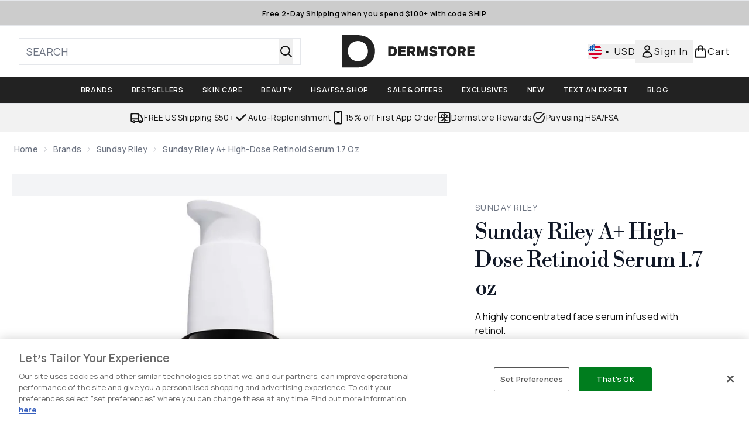

--- FILE ---
content_type: text/html
request_url: https://www.dermstore.com/fragments/productThumbnailFragment?masterSku=12492951
body_size: -2111
content:
<li class="mr-6"><button class="product-thumbnail" aria-label="Open image  2 (Sunday Riley A+ High-Dose Retinoid Serum 1.7 oz)"><figure class="pointer-events-none thumbnail-image aspect-square"> <picture>   <img src="https://www.dermstore.com/images?url=https://static.thcdn.com/productimg/original/12492951-1825303373429324.jpg&format=webp&auto=avif&width=100&height=100&fit=cover" alt="Sunday Riley A+ High-Dose Retinoid Serum 1.7 oz Image 2" loading="lazy" width="100" height="100" class="max-w-none cursor-pointer  object-cover mx-auto" decoding="auto" fetchpriority="low">  </picture>    </figure></button></li><li class="mr-6"><button class="product-thumbnail" aria-label="Open image  3 (Sunday Riley A+ High-Dose Retinoid Serum 1.7 oz)"><figure class="pointer-events-none thumbnail-image aspect-square"> <picture>   <img src="https://www.dermstore.com/images?url=https://static.thcdn.com/productimg/original/12492951-1765303373463251.jpg&format=webp&auto=avif&width=100&height=100&fit=cover" alt="Sunday Riley A+ High-Dose Retinoid Serum 1.7 oz Image 3" loading="lazy" width="100" height="100" class="max-w-none cursor-pointer  object-cover mx-auto" decoding="auto" fetchpriority="low">  </picture>    </figure></button></li><li class="mr-6"><button class="product-thumbnail" aria-label="Open image  4 (Sunday Riley A+ High-Dose Retinoid Serum 1.7 oz)"><figure class="pointer-events-none thumbnail-image aspect-square"> <picture>   <img src="https://www.dermstore.com/images?url=https://static.thcdn.com/productimg/original/12492951-5385303373493578.jpg&format=webp&auto=avif&width=100&height=100&fit=cover" alt="Sunday Riley A+ High-Dose Retinoid Serum 1.7 oz Image 4" loading="lazy" width="100" height="100" class="max-w-none cursor-pointer  object-cover mx-auto" decoding="auto" fetchpriority="low">  </picture>    </figure></button></li><li class="mr-6"><button class="product-thumbnail" aria-label="Open image  5 (Sunday Riley A+ High-Dose Retinoid Serum 1.7 oz)"><figure class="pointer-events-none thumbnail-image aspect-square"> <picture>   <img src="https://www.dermstore.com/images?url=https://static.thcdn.com/productimg/original/12492951-2815303373525432.jpg&format=webp&auto=avif&width=100&height=100&fit=cover" alt="Sunday Riley A+ High-Dose Retinoid Serum 1.7 oz Image 5" loading="lazy" width="100" height="100" class="max-w-none cursor-pointer  object-cover mx-auto" decoding="auto" fetchpriority="low">  </picture>    </figure></button></li><li class="mr-6"><button class="product-thumbnail" aria-label="Open image  6 (Sunday Riley A+ High-Dose Retinoid Serum 1.7 oz)"><figure class="pointer-events-none thumbnail-image aspect-square"> <picture>   <img src="https://www.dermstore.com/images?url=https://static.thcdn.com/productimg/original/12492951-7935303373557964.jpg&format=webp&auto=avif&width=100&height=100&fit=cover" alt="Sunday Riley A+ High-Dose Retinoid Serum 1.7 oz Image 6" loading="lazy" width="100" height="100" class="max-w-none cursor-pointer  object-cover mx-auto" decoding="auto" fetchpriority="low">  </picture>    </figure></button></li><li class="mr-6"><button class="product-thumbnail" aria-label="Open image  7 (Sunday Riley A+ High-Dose Retinoid Serum 1.7 oz)"><figure class="pointer-events-none thumbnail-image aspect-square"> <picture>   <img src="https://www.dermstore.com/images?url=https://static.thcdn.com/productimg/original/12492951-1845303373598341.jpg&format=webp&auto=avif&width=100&height=100&fit=cover" alt="Sunday Riley A+ High-Dose Retinoid Serum 1.7 oz Image 7" loading="lazy" width="100" height="100" class="max-w-none cursor-pointer  object-cover mx-auto" decoding="auto" fetchpriority="low">  </picture>    </figure></button></li><li class="mr-6"><button class="product-thumbnail" aria-label="Open image  8 (Sunday Riley A+ High-Dose Retinoid Serum 1.7 oz)"><figure class="pointer-events-none thumbnail-image aspect-square"> <picture>   <img src="https://www.dermstore.com/images?url=https://static.thcdn.com/productimg/original/12492951-4625303373634410.jpg&format=webp&auto=avif&width=100&height=100&fit=cover" alt="Sunday Riley A+ High-Dose Retinoid Serum 1.7 oz Image 8" loading="lazy" width="100" height="100" class="max-w-none cursor-pointer  object-cover mx-auto" decoding="auto" fetchpriority="low">  </picture>    </figure></button></li><li class="mr-6"><button class="product-thumbnail" aria-label="Open image  9 (Sunday Riley A+ High-Dose Retinoid Serum 1.7 oz)"><figure class="pointer-events-none thumbnail-image aspect-square"> <picture>   <img src="https://www.dermstore.com/images?url=https://static.thcdn.com/productimg/original/12492951-2005303373672123.jpg&format=webp&auto=avif&width=100&height=100&fit=cover" alt="Sunday Riley A+ High-Dose Retinoid Serum 1.7 oz Image 9" loading="lazy" width="100" height="100" class="max-w-none cursor-pointer  object-cover mx-auto" decoding="auto" fetchpriority="low">  </picture>    </figure></button></li>